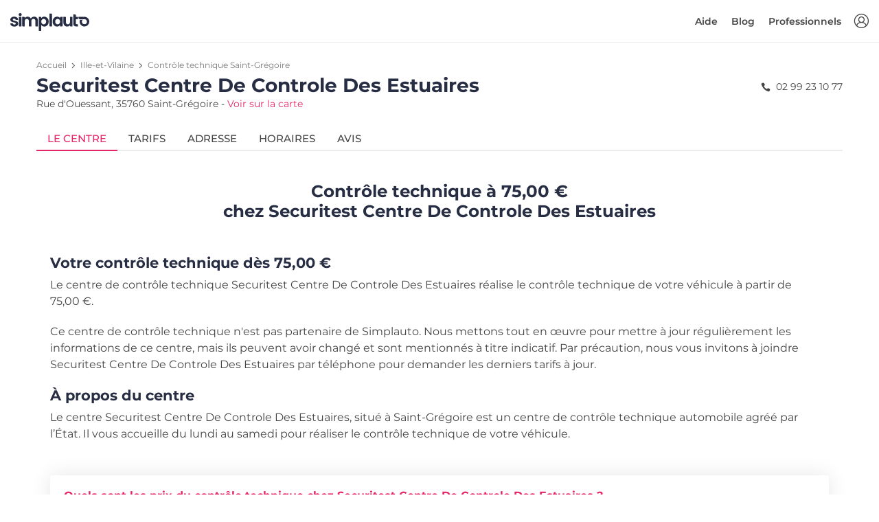

--- FILE ---
content_type: text/html; charset=utf-8
request_url: https://www.simplauto.com/controle-technique/ille-et-vilaine/saint-gregoire-35760/securitest-centre-de-controle-des-estuaires.html
body_size: 9627
content:






<!DOCTYPE html>
<html lang="fr-FR">
<head>
    <!-- PLAUSIBLE -->
    
        <script defer data-domain="simplauto.com" src="https://stats.simplauto.com/js/script.hash.outbound-links.pageview-props.revenue.tagged-events.js"></script>
        <script>window.plausible = window.plausible || function() { (window.plausible.q = window.plausible.q || []).push(arguments) }</script>
    

    <!-- GOOGLE TAG MANAGER -->
    <script>
        function consentGrantedAnalyticsStorage() {}
        function consentDeniedAnalyticsStorage() {}
    </script>
    
        <script>
            window.dataLayer = window.dataLayer || [];
            function gtag(){dataLayer.push(arguments);}

            gtag('consent', 'default', {
                'ad_user_data': 'denied',
                'ad_personalization': 'denied',
                'ad_storage': 'denied',
                'analytics_storage': 'denied',
            });
            function consentGrantedAnalyticsStorage() {
                gtag('consent', 'update', {
                    'ad_user_data': 'granted',
                    'ad_personalization': 'granted',
                    'ad_storage': 'granted',
                    'analytics_storage': 'granted',
                });
            }
            function consentDeniedAnalyticsStorage() {
                gtag('consent', 'update', {
                    'ad_user_data': 'denied',
                    'ad_personalization': 'denied',
                    'ad_storage': 'denied',
                    'analytics_storage': 'denied',
                });
            }

            (function(w,d,s,l,i){w[l]=w[l]||[];w[l].push({'gtm.start':
            new Date().getTime(),event:'gtm.js'});var f=d.getElementsByTagName(s)[0],
            j=d.createElement(s),dl=l!='dataLayer'?'&l='+l:'';j.async=true;j.src=
            'https://www.googletagmanager.com/gtm.js?id='+i+dl;f.parentNode.insertBefore(j,f);
            })(window,document,'script','dataLayer','GTM-WVC2H6L');
        </script>
    

    <!-- SEO -->
    <meta charset="utf-8">
    <meta http-equiv="X-UA-Compatible" content="IE=edge">
    <meta name="author" content="Simplauto">
    <meta name="viewport" content="width=device-width, initial-scale=1, maximum-scale=1, shrink-to-fit=no">
    <meta name="description" content="Tarifs, téléphone, horaires, avis clients : retrouvez ici toutes les informations du centre de contrôle technique Securitest Centre De Controle Des Estuaires à Saint-Grégoire.">
    <title>Securitest Centre De Controle Des Estuaires à Saint-Grégoire : Tarifs du contrôle technique, Téléphone, Horaires, Avis | Simplauto.com</title>
    
    <link rel="canonical" href="https://www.simplauto.com/controle-technique/ille-et-vilaine/saint-gregoire-35760/securitest-centre-de-controle-des-estuaires.html" />

    
    
        <meta name="keywords" content="Securitest Centre De Controle Des Estuaires, prix contrôle technique Securitest Centre De Controle Des Estuaires, tarif contrôle technique Securitest Centre De Controle Des Estuaires, horaires Securitest Centre De Controle Des Estuaires, avis Securitest Centre De Controle Des Estuaires, téléphone Securitest Centre De Controle Des Estuaires, Securitest Centre De Controle Des Estuaires Saint-Grégoire">
    


    <!-- FAVICONS -->
    <link rel="apple-touch-icon" type="image/png" size="180x180" href="/static/img/simplauto/apple-touch-icon.93de4f60a816.png">
    <link rel="shortcut icon" type="image/x-icon" href="/static/img/simplauto/favicon.b997a720ac4d.ico">
    <link rel="icon" type="image/png" sizes="192x192" href="/static/img/simplauto/android-chrome-192x192.904e3bfae133.png">
    <link rel="icon" type="image/png" sizes="512x512" href="/static/img/simplauto/android-chrome-512x512.62a160eb2e80.png">

    <!-- OPEN GRAPH -->
    <meta property="og:image" content="/static/img/simplauto/android-chrome-512x512.62a160eb2e80.png">
    <meta property="og:image:type" content="image/png">
    <meta property="og:image:width" content="512">
    <meta property="og:image:height" content="512">

    <!-- PWA -->
    <meta name="application-name" content="Simplauto">
    <meta name="msapplication-TileColor" content="#FFFFFF">
    <meta name="msapplication-TileImage" content="/static/img/simplauto/apple-touch-icon.93de4f60a816.png">

    

    <!-- BASE ASSETS -->
    <script type="text/javascript" src="/static/dist/front-office/vendors.c9025c82edf2.js" ></script>
    <link type="text/css" href="/static/dist/front-office/main.44ddfabafff0.css" rel="stylesheet" />

    <!-- SENTRY -->
    
        

<script type="text/javascript">
    Sentry.init({
        Vue: window.Vue,
        dsn: "https://3ef2e5aea7bf4f25b55278935dd0232f@o1368.ingest.sentry.io/5633191",
        environment: "production",
        release: "simplauto-frontend@e5a21641b667c3c8f1b10b8b69766b8b3baf4cf0",
        integrations: [new SentryIntegrations.BrowserTracing()],
        tracesSampleRate: 0.01,
        ignoreErrors: ['UnauthenticatedError']
    });
</script>

    

    <!-- CUSTOM ASSETS -->
    
    <link type="text/css" href="/static/dist/front-office/center.56cc22854de1.css" rel="stylesheet" />


    <!-- JSON LD -->
    
    <!-- Breadcrumb -->
    <script type="application/ld+json">
        {
            "@context": "https://schema.org",
            "@type": "BreadcrumbList",
            "itemListElement": [
                {
                    "@type": "ListItem",
                    "position": 1,
                    "item": {
                        "@id": "/",
                        "name": "Contrôle technique"
                    }
                },{
                    "@type": "ListItem",
                    "position": 2,
                    "item": {
                        "@id": "/controle-technique/ille-et-vilaine/",
                        "name": "Ille-et-Vilaine"
                    }
                },{
                    "@type": "ListItem",
                    "position": 3,
                    "item": {
                        "@id": "/controle-technique/ille-et-vilaine/saint-gregoire-35760/",
                        "name": "Saint-Grégoire"
                    }
                }
            ]
        }
    </script>

    <!-- Store -->
    <script type="application/ld+json">
        {
            "@context": "https://schema.org",
            "@type": "AutomotiveBusiness",
            "@id": "/controle-technique/ille-et-vilaine/saint-gregoire-35760/securitest-centre-de-controle-des-estuaires.html",
            "image": [
                "/static/img/simplauto/android-chrome-192x192.904e3bfae133.png"
            ],
            "name": "Securitest Centre De Controle Des Estuaires",
            "address": {
                "@type": "PostalAddress",
                "streetAddress": "Rue d&#x27;Ouessant",
                "addressLocality": "Saint-Grégoire",
                "postalCode": "35760",
                "addressCountry": "FRA"
            },
            
            
            "geo": {
                "@type": "GeoCoordinates",
                "latitude": "-1,6882",
                "longitude": "48,1576"
            },
            

            
            "openingHoursSpecification": [
                
                    
                        {
                            "@type": "OpeningHoursSpecification",
                            "dayOfWeek": "Lundi",
                            "opens": "08:30",
                            "closes": "12:30"
                        },
                    
                        {
                            "@type": "OpeningHoursSpecification",
                            "dayOfWeek": "Lundi",
                            "opens": "13:30",
                            "closes": "18:30"
                        },
                    
                
                    
                        {
                            "@type": "OpeningHoursSpecification",
                            "dayOfWeek": "Mardi",
                            "opens": "08:30",
                            "closes": "12:30"
                        },
                    
                        {
                            "@type": "OpeningHoursSpecification",
                            "dayOfWeek": "Mardi",
                            "opens": "13:30",
                            "closes": "18:30"
                        },
                    
                
                    
                        {
                            "@type": "OpeningHoursSpecification",
                            "dayOfWeek": "Mercredi",
                            "opens": "08:30",
                            "closes": "12:30"
                        },
                    
                        {
                            "@type": "OpeningHoursSpecification",
                            "dayOfWeek": "Mercredi",
                            "opens": "13:30",
                            "closes": "18:30"
                        },
                    
                
                    
                        {
                            "@type": "OpeningHoursSpecification",
                            "dayOfWeek": "Jeudi",
                            "opens": "08:30",
                            "closes": "12:30"
                        },
                    
                        {
                            "@type": "OpeningHoursSpecification",
                            "dayOfWeek": "Jeudi",
                            "opens": "13:30",
                            "closes": "18:30"
                        },
                    
                
                    
                        {
                            "@type": "OpeningHoursSpecification",
                            "dayOfWeek": "Vendredi",
                            "opens": "08:30",
                            "closes": "12:30"
                        },
                    
                        {
                            "@type": "OpeningHoursSpecification",
                            "dayOfWeek": "Vendredi",
                            "opens": "13:30",
                            "closes": "18:30"
                        },
                    
                
                    
                        {
                            "@type": "OpeningHoursSpecification",
                            "dayOfWeek": "Samedi",
                            "opens": "08:30",
                            "closes": "12:30"
                        }
                    
                
            ],
            

            "url": "/controle-technique/ille-et-vilaine/saint-gregoire-35760/securitest-centre-de-controle-des-estuaires.html",
            "priceRange": "75.00 € à 90.00 €"
        }
    </script>


    

<script type="text/javascript">
    window.simplauto = {
        DEBUG: false,
        DEFAULT_SEARCH_DISTANCE: 21,
        DEFAULT_SEARCH_TYPE_TEXT: "Véhicule",
        DEFAULT_SEARCH_ENGINE_TEXT: "Carburant",
        GOOGLE_ANALYTICS_TRACKING_ID: "UA-34264718-1",
        GOOGLE_MERCHANT_ID: 288572572,
        STATIC_PREFIX: "/static/",
        AUTO_REALM_PK: "4fd90d43-4df6-4b9c-a82e-b071bb301a92",
        MOTO_REALM_PK: "c0651b7a-fe12-4385-8c6a-bd32023bc400",
        PAYPLUG_TEST_MODE: false,
        
    };
</script>

</head>
<body>
    <script>
    var $buoop = {
        required: {
            e: 15, // Edge
            f: 54, // Firefox
            c: 56, // Chrome
            o: 43, // Opera
            o_a: 64, // Opera (android)
            s: 10.1, // Safari
            ios: 10.3, // iOS browser
            samsung: 6.4, // Samsung Internet (Android)
        },
        api:2021.10,
        container: document.body,
        text: {
            msg:
            "Votre navigateur n'est pas à jour, et cela peut rendre la réservation impossible sur notre site.<br> Nous vous invitons à <strong>mettre à jour votre navigateur</strong>, ou à <strong>utiliser votre smartphone</strong> pour réserver. Merci.",
            msgmore: "",
            bupdate: "Mettre à jour",
            bignore: "Ignorer",
        },
        no_permanent_hide: true,
        reminder: 0,
        reminderClosed: 24,
        l: "fr",
    };
    function $buo_f(){
    var e = document.createElement("script");
    e.src = "//browser-update.org/update.min.js";
    document.body.appendChild(e);
    };
    try {document.addEventListener("DOMContentLoaded", $buo_f,false)}
    catch(e){window.attachEvent("onload", $buo_f)}
</script>

    <div>
        <div id="vue-app">
            
                


    <header id="header" class="clearfix header header-in sticky">
        <div class="container-fluid">
            <div id="logo">
                <a href="/">
                    <img src="/static/img/simplauto/logo.8d5ff58f3eba.svg" alt="controle technique pas cher" class="logo-white simplauto-logo">
                    <img src="/static/img/simplauto/logo-sticky.06a39a370c22.svg" alt="controle technique pas cher" class="logo simplauto-logo">
                </a>
            </div>

            <ul id="top-menu">
                <li >
                    <a v-if="!$store.getters.userIsAuthenticated" v-b-modal="'auth-modal'" id="sign-in" class="login" title="Connexion"></a>
                    <a v-else-if="$store.getters.userCanAccessBackoffice" class="login" href="/backoffice/" title="Backoffice"></a>
                </li>
            </ul>
            <a v-if="!$store.getters.userCanAccessBackoffice" href="#" class="open-close">
                <i class="icon-menu"></i><span>Menu</span>
            </a>
            <nav class="main-menu">
                <div id="header-menu">
                    <a href="#" class="open-close">
                        <i class="icon-close"></i><span>Menu</span>
                    </a>
                    <a href="#">
                        <img src="/static/img/simplauto/logo.8d5ff58f3eba.svg" class="simplauto-logo">
                    </a>
                </div>
                <ul>
                    <li v-if="$store.getters.userIsAuthenticated && !$store.getters.userCanAccessBackoffice" class="submenu mr-lg-2">
                        <a href="javascript:void(0)" class="show-submenu">Mon compte</a>
                        <ul class="show-normal">
                            <li><a href="/mon-compte/reservations/" rel="nofollow">Mes réservations</a></li>
                            <li><a href="/mon-compte/" rel="nofollow">Mes informations</a></li>
                            <li><a href="/mon-compte/vehicules/" rel="nofollow">Mes véhicules</a></li>
                            <li><a href="#" rel="nofollow" v-on:click.prevent="$store.dispatch('logout')">Déconnexion</a></li>
                        </ul>
                    </li>

                    <li v-if="!$store.getters.userCanAccessBackoffice">
                        <a href="https://aide.simplauto.com" target="_blank">
                            Aide
                        </a>
                    </li>

                    <li v-if="!$store.getters.userCanAccessBackoffice">
                        <a href="/blog/">
                            Blog
                        </a>
                    </li>

                    <li v-if="!$store.getters.userIsAuthenticated">
                        <a href="/pro/">
                            Professionnels
                        </a>
                    </li>
                </ul>
            </nav>
        </div>
    </header>
    <!-- /header -->


            

            <main class="">
                
                    
    

    <div class="container mt-4 mb-6">
        <div class="row">
            
            <div class="col-lg-12">
            
                <div class="center-detail-head pb-4">
                    <nav aria-label="breadcrumb">
                        <ol class="breadcrumb mb-1">
                            <li class="breadcrumb-item"><a href="/">Accueil</a></li>
                            <li class="breadcrumb-item"><a href="/controle-technique/ille-et-vilaine/">Ille-et-Vilaine</a></li>
                            <li class="breadcrumb-item active" aria-current="page"><a href="/controle-technique/ille-et-vilaine/saint-gregoire-35760/">Contrôle technique Saint-Grégoire</a></li>
                        </ol>
                    </nav>
                    <div class="row justify-content-between flex-column flex-sm-row">
                        <div class="col title">
                            <h1 class="mb-0">Securitest Centre De Controle Des Estuaires</h1>
                            <p class="mb-0">Rue d&#x27;Ouessant, 35760 Saint-Grégoire - <a href="#" class="text-nowrap d-inline-block open-tab-address">Voir sur la carte</a></p>
                        </div>
                        
                            
                            <div class="col-auto phone pl-sm-0 pt-2">
                                <i class="icon-phone mr-1"></i> 02 99 23 10 77
                            </div>
                        
                    </div>

                    <ul class="nav nav-tabs mt-4" role="tablist">
                        <li class="nav-item">
                            <a id="tab-offer" href="#pane-offer" class="nav-link active" data-toggle="tab" role="tab">
                                
                                    Le centre
                                
                            </a>
                        </li>
                        <li class="nav-item">
                            <a id="tab-price" href="#pane-price" class="nav-link" data-toggle="tab" role="tab">
                                Tarifs
                            </a>
                        </li>
                        <li class="nav-item">
                            <a id="tab-address" href="#pane-address" class="nav-link" data-toggle="tab" role="tab">
                                Adresse
                            </a>
                        </li>
                        <li class="nav-item">
                            <a id="tab-hours" href="#pane-hours" class="nav-link" data-toggle="tab" role="tab">
                                Horaires
                            </a>
                        </li>
                        <li class="nav-item">
                            <a id="tab-review" href="#pane-review" class="nav-link" data-toggle="tab" role="tab">
                                Avis
                            </a>
                        </li>
                    </ul>
                    <!--/nav-tabs -->
                </div>
                <!--/center-detail-head -->

                <div class="tab-content center-detail-body" role="tablist">
                    <div id="pane-offer" class="card default-card tab-pane fade show active" role="tabpanel" aria-labelledby="heading-pane-offer">
                        <div class="card-header" role="tab" id="heading-pane-offer">
                            <h5>
                                <a id="collapse-pane-offer" class="collapsed" data-toggle="collapse" href="#collapse-pane-offer" aria-expanded="true" aria-controls="collapse-pane-offer">
                                    
                                        Le centre
                                    
                                </a>
                            </h5>
                        </div>
                        <div id="collapse-pane-offer" class="collapse" role="tabpanel" aria-labelledby="heading-pane-offer">
                            <div class="card-body">
                                
                                    
                                        <h3 class="text-center font-weight-700 mb-5">Contrôle technique à 75,00 €<br>chez Securitest Centre De Controle Des Estuaires</h3>
                                        <h4 class="font-weight-700">Votre contrôle technique dès 75,00 €</h4>
                                        <p>Le centre de contrôle technique Securitest Centre De Controle Des Estuaires réalise le contrôle technique de votre véhicule à partir de 75,00 €.</p>
                                        <p>
                                            Ce centre de contrôle technique n'est pas partenaire de Simplauto. Nous mettons tout en œuvre pour mettre à jour régulièrement les informations de ce centre, mais ils peuvent avoir changé et sont mentionnés à titre indicatif. Par précaution, nous vous invitons à joindre Securitest Centre De Controle Des Estuaires par téléphone pour demander les derniers tarifs à jour.
                                        </p>
                                        <h4 class="font-weight-700">À propos du centre</h4>
                                        <p>
                                            Le centre Securitest Centre De Controle Des Estuaires, situé à Saint-Grégoire est un centre de contrôle technique automobile agréé par l’État. Il vous accueille du lundi au samedi pour réaliser le contrôle technique de votre véhicule.
                                        </p>
                                    

                                    <div itemscope itemtype="https://schema.org/FAQPage">
                                        


<div itemscope itemprop="mainEntity" itemtype="https://schema.org/Question" id="pane-faq-1" class="card faq-card tab-pane border-0 fade show mt-5" role="tabpanel" aria-labelledby="tab-faq-2">
    <div class="card-header bg-white border-0" role="tab" id="heading-faq-1">
        <h3 itemprop="name" class="my-2">
            <a class="collapsed" data-toggle="collapse" href="#collapse-faq-1" aria-expanded="true" aria-controls="collapse-faq-1">
                Quels sont les prix du contrôle technique chez Securitest Centre De Controle Des Estuaires ?
            </a>
        </h3>
    </div>
    <div itemscope itemprop="acceptedAnswer" itemtype="https://schema.org/Answer" id="collapse-faq-1" class="collapse" role="tabpanel" aria-labelledby="heading-faq-1">
        <div itemprop="text" class="card-body info_content">
            <p>
                
                    
                        Les prix du contrôle technique dans le centre Securitest Centre De Controle Des Estuaires varient de <span class="text-nowrap">75,00 €</span> à <span class="text-nowrap">90,00 €</span>. Cliquez <a href="#" class="open-tab-price">ici</a>. pour voir la liste complète des tarifs.
                    
                
            </p>
        </div>
    </div>
</div>
<!-- /card -->

<div itemscope itemprop="mainEntity" itemtype="https://schema.org/Question" id="pane-faq-2" class="card faq-card tab-pane border-0 fade show mt-3" role="tabpanel" aria-labelledby="tab-faq-2">
    <div class="card-header bg-white border-0" role="tab" id="heading-faq-2">
        <h3 itemprop="name" class="my-2">
            <a class="collapsed" data-toggle="collapse" href="#collapse-faq-2" aria-expanded="false" aria-controls="collapse-faq-2">
                Quelle est l'adresse de <span class="text-nowrap">Securitest Centre De Controle Des Estuaires ?</span>
            </a>
        </h3>
    </div>
    <div itemscope itemprop="acceptedAnswer" itemtype="https://schema.org/Answer" id="collapse-faq-2" class="collapse" role="tabpanel" aria-labelledby="heading-faq-2" style="">
        <div itemprop="text" class="card-body info_content">
            <p>
                Le centre Securitest Centre De Controle Des Estuaires est situé Rue d&#x27;Ouessant, 35760 Saint-Grégoire.
            </p>
        </div>
    </div>
</div>
<!-- /card -->

<div itemscope itemprop="mainEntity" itemtype="https://schema.org/Question" id="pane-faq-3" class="card faq-card tab-pane border-0 fade show mt-3" role="tabpanel" aria-labelledby="tab-faq-3">
    <div class="card-header bg-white border-0" role="tab" id="heading-faq-3">
        <h3 itemprop="name" class="my-2">
            <a class="collapsed" data-toggle="collapse" href="#collapse-faq-3" aria-expanded="true" aria-controls="collapse-faq-3">
                Quels sont les horaires d’ouverture de <span class="text-nowrap">Securitest Centre De Controle Des Estuaires ?</span>
            </a>
        </h3>
    </div>
    <div itemscope itemprop="acceptedAnswer" itemtype="https://schema.org/Answer" id="collapse-faq-3" class="collapse" role="tabpanel" aria-labelledby="heading-faq-3">
        <div itemprop="text" class="card-body info_content">
            <p>
                Les horaires d’ouverture du centre Securitest Centre De Controle Des Estuaires sont disponibles <a href="#" class="open-tab-hours">ici</a>.
            </p>
        </div>
    </div>
</div>
<!-- /card -->

<div itemscope itemprop="mainEntity" itemtype="https://schema.org/Question" id="pane-faq-4" class="card faq-card tab-pane border-0 fade show mt-3" role="tabpanel" aria-labelledby="tab-faq-4">
    <div class="card-header bg-white border-0" role="tab" id="heading-faq-4">
        <h3 itemprop="name" class="my-2">
            <a class="collapsed" data-toggle="collapse" href="#collapse-faq-4" aria-expanded="true" aria-controls="collapse-faq-4">
                Quels sont les prestations réalisées par <span class="text-nowrap">Securitest Centre De Controle Des Estuaires ?</span>
            </a>
        </h3>
    </div>
    <div itemscope itemprop="acceptedAnswer" itemtype="https://schema.org/Answer" id="collapse-faq-4" class="collapse" role="tabpanel" aria-labelledby="heading-faq-4">
        <div itemprop="text" class="card-body info_content">
            <p>
                Le centre de contrôle technique Securitest Centre De Controle Des Estuaires réalise le contrôle technique périodique, la contre-visite, ainsi que le contrôle pollution.
            </p>
        </div>
    </div>
</div>
<!-- /card -->



<div itemscope itemprop="mainEntity" itemtype="https://schema.org/Question" id="pane-faq-6" class="card faq-card tab-pane border-0 fade show mt-3" role="tabpanel" aria-labelledby="tab-faq-6">
    <div class="card-header bg-white border-0" role="tab" id="heading-faq-6">
        <h3 itemprop="name" class="my-2">
            <a class="collapsed" data-toggle="collapse" href="#collapse-faq-6" aria-expanded="true" aria-controls="collapse-faq-6">
                Combien coûte la contre-visite chez <span class="text-nowrap">Securitest Centre De Controle Des Estuaires ?</span>
            </a>
        </h3>
    </div>
    <div itemscope itemprop="acceptedAnswer" itemtype="https://schema.org/Answer" id="collapse-faq-6" class="collapse" role="tabpanel" aria-labelledby="heading-faq-6">
        <div itemprop="text" class="card-body info_content">
            <p>
                
                    La contre-visite coûte généralement entre <span class="text-nowrap">10 €</span> et <span class="text-nowrap">25 €</span>. Les prix varient selon le type de contre-visite, s'il s'agit d'une simple contre-visite visuelle, ou d'une contre-visite étendue nécessitant un passage sur machine.
                
            </p>
        </div>
    </div>
</div>
<!-- /card -->
<div
  itemscope
  itemprop="mainEntity"
  itemtype="https://schema.org/Question"
  id="pane-faq-7"
  class="card faq-card tab-pane border-0 fade show mt-3"
  role="tabpanel"
  aria-labelledby="tab-faq-7"
>
  <div class="card-header bg-white border-0" role="tab" id="heading-faq-7">
    <h3 itemprop="name" class="my-2">
      <a
        class="collapsed"
        data-toggle="collapse"
        href="#collapse-faq-7"
        aria-expanded="true"
        aria-controls="collapse-faq-7"
      >
        Quelle est la durée du contrôle technique ?
      </a>
    </h3>
  </div>
  <div
    itemscope
    itemprop="acceptedAnswer"
    itemtype="https://schema.org/Answer"
    id="collapse-faq-7"
    class="collapse"
    role="tabpanel"
    aria-labelledby="heading-faq-7"
  >
    <div itemprop="text" class="card-body info_content">
      <p>Le contrôle technique dure 30 à 45 minutes.</p>
    </div>
  </div>
</div>
<!-- /card -->

<div
  itemscope
  itemprop="mainEntity"
  itemtype="https://schema.org/Question"
  id="pane-faq-8"
  class="card faq-card tab-pane border-0 fade show mt-3"
  role="tabpanel"
  aria-labelledby="tab-faq-8"
>
  <div class="card-header bg-white border-0" role="tab" id="heading-faq-8">
    <h3 itemprop="name" class="my-2">
      <a
        class="collapsed"
        data-toggle="collapse"
        href="#collapse-faq-8"
        aria-expanded="true"
        aria-controls="collapse-faq-8"
      >
        Quels documents apporter le jour du contrôle ?
      </a>
    </h3>
  </div>
  <div
    itemscope
    itemprop="acceptedAnswer"
    itemtype="https://schema.org/Answer"
    id="collapse-faq-8"
    class="collapse"
    role="tabpanel"
    aria-labelledby="heading-faq-8"
  >
    <div itemprop="text" class="card-body info_content">
      <p>
        Vous devrez apporter le certificat d'immatriculation original (ex carte grise). C'est le seul document nécessaire. Les photocopies ne pourront pas être acceptées.
      </p>
    </div>
    </div>
</div>
<!-- /card -->


<div itemscope itemprop="mainEntity" itemtype="https://schema.org/Question" id="pane-faq-9" class="card faq-card tab-pane border-0 fade show mt-3" role="tabpanel" aria-labelledby="tab-faq-9">
    <div class="card-header bg-white border-0" role="tab" id="heading-faq-9">
        <h3 itemprop="name" class="my-2">
            <a class="collapsed" data-toggle="collapse" href="#collapse-faq-9" aria-expanded="true" aria-controls="collapse-faq-9">
                Quels sont les avis des internautes à propos de <span class="text-nowrap">Securitest Centre De Controle Des Estuaires ?</span>
            </a>
        </h3>
    </div>
    <div itemscope itemprop="acceptedAnswer" itemtype="https://schema.org/Answer" id="collapse-faq-9" class="collapse" role="tabpanel" aria-labelledby="heading-faq-9">
        <div itemprop="text" class="card-body info_content">
            <p>
                Vous pouvez consulter les avis concernant le centre <span class="text-nowrap">Securitest Centre De Controle Des Estuaires</span> <a href="#" class="open-tab-review">ici</a>.
            </p>
        </div>
    </div>
</div>
<!-- /card -->

                                    </div>
                                
                            </div>
                        </div>
                    </div>
                    <!--/pane-offer -->

                    <div id="pane-price" class="card default-card tab-pane fade" role="tabpanel" aria-labelledby="heading-pane-price">
                        <div class="card-header" role="tab" id="heading-pane-price">
                            <h5>
                                <a id="collapse-pane-price" class="collapsed" data-toggle="collapse" href="#collapse-pane-price" aria-expanded="true" aria-controls="collapse-pane-price">
                                    Tarifs
                                </a>
                            </h5>
                        </div>
                        <div id="collapse-pane-price" class="collapse" role="tabpanel" aria-labelledby="heading-pane-price">
                            <div class="card-body">
                                <h3 class="text-center font-weight-500 mb-4">Tarifs du contrôle technique</h3>
                                
                                <table class="table table-striped cart-list">
                                    <thead>
                                        <tr>
                                            <th class="border-top-0 font-weight-500">Prestation</th>
                                            
                                            <th class="border-top-0 font-weight-500">Sur place</th>
                                        </tr>
                                    </thead>
                                    <tbody>
                                        
                                        <tr>
                                            <td class="d-md-flex align-items-center">
                                                <div class="flex-md-column">
                                                    <h6 class="mb-0">Voiture (hors 4x4) Diesel</h6>
                                                </div>
                                            </td>
                                            
                                            <td>
                                                <strong>75,00 €</strong>
                                            </td>
                                        </tr>
                                        
                                        <tr>
                                            <td class="d-md-flex align-items-center">
                                                <div class="flex-md-column">
                                                    <h6 class="mb-0">Voiture (hors 4x4) Essence</h6>
                                                </div>
                                            </td>
                                            
                                            <td>
                                                <strong>75,00 €</strong>
                                            </td>
                                        </tr>
                                        
                                        <tr>
                                            <td class="d-md-flex align-items-center">
                                                <div class="flex-md-column">
                                                    <h6 class="mb-0">Voiture (hors 4x4) Hybride</h6>
                                                </div>
                                            </td>
                                            
                                            <td>
                                                <strong>90,00 €</strong>
                                            </td>
                                        </tr>
                                        
                                        <tr>
                                            <td class="d-md-flex align-items-center">
                                                <div class="flex-md-column">
                                                    <h6 class="mb-0">Voiture (hors 4x4) Electrique</h6>
                                                </div>
                                            </td>
                                            
                                            <td>
                                                <strong>90,00 €</strong>
                                            </td>
                                        </tr>
                                        
                                        <tr>
                                            <td class="d-md-flex align-items-center">
                                                <div class="flex-md-column">
                                                    <h6 class="mb-0">Voiture (hors 4x4) GPL</h6>
                                                </div>
                                            </td>
                                            
                                            <td>
                                                <strong>90,00 €</strong>
                                            </td>
                                        </tr>
                                        
                                        <tr>
                                            <td class="d-md-flex align-items-center">
                                                <div class="flex-md-column">
                                                    <h6 class="mb-0">Utilitaire Diesel</h6>
                                                </div>
                                            </td>
                                            
                                            <td>
                                                <strong>75,00 €</strong>
                                            </td>
                                        </tr>
                                        
                                        <tr>
                                            <td class="d-md-flex align-items-center">
                                                <div class="flex-md-column">
                                                    <h6 class="mb-0">Utilitaire Essence</h6>
                                                </div>
                                            </td>
                                            
                                            <td>
                                                <strong>87,00 €</strong>
                                            </td>
                                        </tr>
                                        
                                        <tr>
                                            <td class="d-md-flex align-items-center">
                                                <div class="flex-md-column">
                                                    <h6 class="mb-0">Utilitaire Hybride</h6>
                                                </div>
                                            </td>
                                            
                                            <td>
                                                <strong>90,00 €</strong>
                                            </td>
                                        </tr>
                                        
                                        <tr>
                                            <td class="d-md-flex align-items-center">
                                                <div class="flex-md-column">
                                                    <h6 class="mb-0">Utilitaire Electrique</h6>
                                                </div>
                                            </td>
                                            
                                            <td>
                                                <strong>90,00 €</strong>
                                            </td>
                                        </tr>
                                        
                                        <tr>
                                            <td class="d-md-flex align-items-center">
                                                <div class="flex-md-column">
                                                    <h6 class="mb-0">Utilitaire GPL</h6>
                                                </div>
                                            </td>
                                            
                                            <td>
                                                <strong>90,00 €</strong>
                                            </td>
                                        </tr>
                                        
                                        <tr>
                                            <td class="d-md-flex align-items-center">
                                                <div class="flex-md-column">
                                                    <h6 class="mb-0">4x4 Diesel</h6>
                                                </div>
                                            </td>
                                            
                                            <td>
                                                <strong>75,00 €</strong>
                                            </td>
                                        </tr>
                                        
                                        <tr>
                                            <td class="d-md-flex align-items-center">
                                                <div class="flex-md-column">
                                                    <h6 class="mb-0">4x4 Essence</h6>
                                                </div>
                                            </td>
                                            
                                            <td>
                                                <strong>75,00 €</strong>
                                            </td>
                                        </tr>
                                        
                                        <tr>
                                            <td class="d-md-flex align-items-center">
                                                <div class="flex-md-column">
                                                    <h6 class="mb-0">4x4 Hybride</h6>
                                                </div>
                                            </td>
                                            
                                            <td>
                                                <strong>90,00 €</strong>
                                            </td>
                                        </tr>
                                        
                                        <tr>
                                            <td class="d-md-flex align-items-center">
                                                <div class="flex-md-column">
                                                    <h6 class="mb-0">4x4 Electrique</h6>
                                                </div>
                                            </td>
                                            
                                            <td>
                                                <strong>90,00 €</strong>
                                            </td>
                                        </tr>
                                        
                                        <tr>
                                            <td class="d-md-flex align-items-center">
                                                <div class="flex-md-column">
                                                    <h6 class="mb-0">4x4 GPL</h6>
                                                </div>
                                            </td>
                                            
                                            <td>
                                                <strong>90,00 €</strong>
                                            </td>
                                        </tr>
                                        
                                        <tr>
                                            <td class="d-md-flex align-items-center">
                                                <div class="flex-md-column">
                                                    <h6 class="mb-0">Camping-car Diesel</h6>
                                                </div>
                                            </td>
                                            
                                            <td>
                                                <strong>87,00 €</strong>
                                            </td>
                                        </tr>
                                        
                                        <tr>
                                            <td class="d-md-flex align-items-center">
                                                <div class="flex-md-column">
                                                    <h6 class="mb-0">Camping-car Essence</h6>
                                                </div>
                                            </td>
                                            
                                            <td>
                                                <strong>87,00 €</strong>
                                            </td>
                                        </tr>
                                        
                                        <tr>
                                            <td class="d-md-flex align-items-center">
                                                <div class="flex-md-column">
                                                    <h6 class="mb-0">Camping-car Hybride</h6>
                                                </div>
                                            </td>
                                            
                                            <td>
                                                <strong>90,00 €</strong>
                                            </td>
                                        </tr>
                                        
                                        <tr>
                                            <td class="d-md-flex align-items-center">
                                                <div class="flex-md-column">
                                                    <h6 class="mb-0">Camping-car Electrique</h6>
                                                </div>
                                            </td>
                                            
                                            <td>
                                                <strong>90,00 €</strong>
                                            </td>
                                        </tr>
                                        
                                        <tr>
                                            <td class="d-md-flex align-items-center">
                                                <div class="flex-md-column">
                                                    <h6 class="mb-0">Camping-car GPL</h6>
                                                </div>
                                            </td>
                                            
                                            <td>
                                                <strong>90,00 €</strong>
                                            </td>
                                        </tr>
                                        
                                        <tr>
                                            <td class="d-md-flex align-items-center">
                                                <div class="flex-md-column">
                                                    <h6 class="mb-0">Collection Diesel</h6>
                                                </div>
                                            </td>
                                            
                                            <td>
                                                <strong>75,00 €</strong>
                                            </td>
                                        </tr>
                                        
                                        <tr>
                                            <td class="d-md-flex align-items-center">
                                                <div class="flex-md-column">
                                                    <h6 class="mb-0">Collection Essence</h6>
                                                </div>
                                            </td>
                                            
                                            <td>
                                                <strong>75,00 €</strong>
                                            </td>
                                        </tr>
                                        
                                        <tr>
                                            <td class="d-md-flex align-items-center">
                                                <div class="flex-md-column">
                                                    <h6 class="mb-0">Collection Hybride</h6>
                                                </div>
                                            </td>
                                            
                                            <td>
                                                <strong>90,00 €</strong>
                                            </td>
                                        </tr>
                                        
                                        <tr>
                                            <td class="d-md-flex align-items-center">
                                                <div class="flex-md-column">
                                                    <h6 class="mb-0">Collection Electrique</h6>
                                                </div>
                                            </td>
                                            
                                            <td>
                                                <strong>90,00 €</strong>
                                            </td>
                                        </tr>
                                        
                                        <tr>
                                            <td class="d-md-flex align-items-center">
                                                <div class="flex-md-column">
                                                    <h6 class="mb-0">Collection GPL</h6>
                                                </div>
                                            </td>
                                            
                                            <td>
                                                <strong>90,00 €</strong>
                                            </td>
                                        </tr>
                                        
                                    </tbody>
                                </table>

                                <table class="table table-striped cart-list">
                                    <thead>
                                        <tr>
                                            <th class="border-top-0 font-weight-500">Prestation</th>
                                            <th class="border-top-0 font-weight-500">Tarif</th>
                                        </tr>
                                    </thead>
                                    <tbody>
                                        <tr>
                                            <td class="d-md-flex align-items-center">
                                                <div class="flex-md-column">
                                                    <h6 class="mb-0">Contre-visite simple</h6>
                                                </div>
                                            </td>
                                            <td>
                                                <strong>
                                                    
                                                        Non renseigné
                                                    
                                                </strong>
                                            </td>
                                        </tr>
                                        <tr>
                                            <td class="d-md-flex align-items-center">
                                                <div class="flex-md-column">
                                                    <h6 class="mb-0">Contre-visite étendue</h6>
                                                </div>
                                            </td>
                                            <td>
                                                <strong>
                                                    
                                                        Non renseigné
                                                    
                                                </strong>
                                            </td>
                                        </tr>
                                        <tr>
                                            <td class="d-md-flex align-items-center">
                                                <div class="flex-md-column">
                                                    <h6 class="mb-0">Contre-visite externe</h6>
                                                </div>
                                            </td>
                                            <td>
                                                <strong>
                                                    
                                                        Non renseigné
                                                    
                                                </strong>
                                            </td>
                                        </tr>
                                    </tbody>
                                </table>
                            </div>
                        </div>
                    </div>
                    <!--/pane-price -->

                    <div id="pane-address" class="card default-card tab-pane fade" role="tabpanel" aria-labelledby="heading-pane-address">
                        <div class="card-header" role="tab" id="heading-pane-address">
                            <h5>
                                <a id="collapse-pane-address" class="collapsed" data-toggle="collapse" href="#collapse-pane-address" aria-expanded="true" aria-controls="collapse-pane-address">
                                    Adresse
                                </a>
                            </h5>
                        </div>
                        <div id="collapse-pane-address" class="collapse" role="tabpanel" aria-labelledby="heading-pane-address">
                            <div class="card-body">
                                <p class="mb-1 text-center">Rue d&#x27;Ouessant, 35760 Saint-Grégoire</p>
                                <div id="map"></div>
                            </div>
                        </div>
                    </div>
                    <!--/pane-address -->

                    <div id="pane-hours" class="card default-card tab-pane fade" role="tabpanel" aria-labelledby="heading-pane-hours">
                        <div class="card-header" role="tab" id="heading-pane-hours">
                            <h5>
                                <a id="collapse-pane-hours" class="collapsed" data-toggle="collapse" href="#collapse-pane-hours" aria-expanded="true" aria-controls="collapse-pane-hours">
                                    Horaires
                                </a>
                            </h5>
                        </div>
                        <div id="collapse-pane-hours" class="collapse" role="tabpanel" aria-labelledby="heading-pane-hours">
                            <div class="card-body">
                                <table class="table table-striped cart-list">
                                    <tbody>
                                        
                                            <tr>
                                                <td class="pb-2 pr-3 font-weight-700 text-ebony-clay">Lundi</td>
                                                
                                                    <td class="pb-2 px-2 text-center">08:30 – 12:30<td>
                                                
                                                    <td class="pb-2 px-2 text-center">13:30 – 18:30<td>
                                                
                                            </tr>
                                        
                                            <tr>
                                                <td class="pb-2 pr-3 font-weight-700 text-ebony-clay">Mardi</td>
                                                
                                                    <td class="pb-2 px-2 text-center">08:30 – 12:30<td>
                                                
                                                    <td class="pb-2 px-2 text-center">13:30 – 18:30<td>
                                                
                                            </tr>
                                        
                                            <tr>
                                                <td class="pb-2 pr-3 font-weight-700 text-ebony-clay">Mercredi</td>
                                                
                                                    <td class="pb-2 px-2 text-center">08:30 – 12:30<td>
                                                
                                                    <td class="pb-2 px-2 text-center">13:30 – 18:30<td>
                                                
                                            </tr>
                                        
                                            <tr>
                                                <td class="pb-2 pr-3 font-weight-700 text-ebony-clay">Jeudi</td>
                                                
                                                    <td class="pb-2 px-2 text-center">08:30 – 12:30<td>
                                                
                                                    <td class="pb-2 px-2 text-center">13:30 – 18:30<td>
                                                
                                            </tr>
                                        
                                            <tr>
                                                <td class="pb-2 pr-3 font-weight-700 text-ebony-clay">Vendredi</td>
                                                
                                                    <td class="pb-2 px-2 text-center">08:30 – 12:30<td>
                                                
                                                    <td class="pb-2 px-2 text-center">13:30 – 18:30<td>
                                                
                                            </tr>
                                        
                                            <tr>
                                                <td class="pb-2 pr-3 font-weight-700 text-ebony-clay">Samedi</td>
                                                
                                                    <td class="pb-2 px-2 text-center">08:30 – 12:30<td>
                                                
                                            </tr>
                                        
                                    </tbody>
                                </table>
                            </div>
                        </div>
                    </div>
                    <!--/pane-hours -->

                    <div id="pane-review" class="card default-card tab-pane fade" role="tabpanel" aria-labelledby="heading-pane-review">
                        <div class="card-header" role="tab" id="heading-pane-review">
                            <h5>
                                <a id="collapse-pane-review" class="collapsed" data-toggle="collapse" href="#collapse-pane-review" aria-expanded="true" aria-controls="collapse-pane-review">
                                    Avis
                                </a>
                            </h5>
                        </div>
                        <div id="collapse-pane-review" class="collapse" role="tabpanel" aria-labelledby="heading-pane-review">
                            <div class="card-body">
                                <div class="row mb-4 d-flex align-items-center">
                                    <div class="col-md-3">
                                        <div id="review-summary">
                                            <strong>0</strong>
                                            <img src="/static/img/trustpilot/stars-1.dec62fda3902.svg" width="110" class="d-block my-1 mx-auto">
                                            
                                                <small>Basé sur 0 avis</small>
                                            
                                        </div>
                                    </div>

                                    <div class="col-md-9 reviews-sum-details">
                                        <div class="row">
                                            <div class="col-md-6">
                                                <h6>Réception</h6>
                                                <div class="row">
                                                    <div class="col-xl-10 col-lg-9 col-9">
                                                        <div class="progress">
                                                            
                                                            <div class="progress-bar" role="progressbar" style="width: -20%" aria-valuenow="-20" aria-valuemin="0" aria-valuemax="100"></div>
                                                        </div>
                                                    </div>
                                                    <div class="col-xl-2 col-lg-3 col-3"><strong>0</strong></div>
                                                </div>
                                                <!-- /row -->
                                                <h6>Ponctualité</h6>
                                                <div class="row">
                                                    <div class="col-xl-10 col-lg-9 col-9">
                                                        <div class="progress">
                                                            
                                                            <div class="progress-bar" role="progressbar" style="width: -20%" aria-valuenow="-20" aria-valuemin="0" aria-valuemax="100"></div>
                                                        </div>
                                                    </div>
                                                    <div class="col-xl-2 col-lg-3 col-3"><strong>0</strong></div>
                                                </div>
                                                <!-- /row -->
                                            </div>
                                            <div class="col-md-6">
                                                <h6>Explication</h6>
                                                <div class="row">
                                                    <div class="col-xl-10 col-lg-9 col-9">
                                                        <div class="progress">
                                                            
                                                            <div class="progress-bar" role="progressbar" style="width: -20%" aria-valuenow="-20" aria-valuemin="0" aria-valuemax="100"></div>
                                                        </div>
                                                    </div>
                                                    <div class="col-xl-2 col-lg-3 col-3"><strong>0</strong></div>
                                                </div>
                                                <!-- /row -->
                                                <h6>Prix</h6>
                                                <div class="row">
                                                    <div class="col-xl-10 col-lg-9 col-9">
                                                        <div class="progress">
                                                            
                                                            <div class="progress-bar" role="progressbar" style="width: -20%" aria-valuenow="-20" aria-valuemin="0" aria-valuemax="100"></div>
                                                        </div>
                                                    </div>
                                                    <div class="col-xl-2 col-lg-3 col-3"><strong>0</strong></div>
                                                </div>
                                                <!-- /row -->
                                            </div>
                                        </div>
                                        <!-- /row -->
                                    </div>

                                    <div id="reviews" class="col-12 mt-4">
                                        
                                    </div>
                                    <!--/reviews -->
                                </div>
                            </div>
                        </div>
                    </div>
                    <!--/pane-review -->
                </div>
                <!--/tab-content -->
            </div>
        </div>
        <!-- /row -->
    </div>
    <!-- /container -->

                
            </main>

            <!-- REQUIRED COMPONENTS -->
            <div>
                <auth-modal
                    registration-url="/inscription/"
                    backoffice-url="/backoffice/"
                    reset-password-url="/mon-compte/mot-de-passe/reset/"
                />
            </div>
            <div>
                <crisp-consent-modal />
            </div>
        </div>
        </div>
    </div>

    
        





<!--footer-->
<footer id="footer" class="bg-ebony-clay">
    <div class="container">
        <div class="row">
            <div class="col-lg-3 col-md-6">
                <h3 data-toggle="collapse" data-target="#collapse-1">Simplauto</h3>
                <div class="collapse dont-collapse-sm links" id="collapse-1">
                    <ul>
                        <li><a href="#">À propos</a></li>
                        <li><a href="https://aide.simplauto.com" target="_blank">Aide</a></li>
                        <li><a href="/mon-compte/" rel="nofollow">Mon compte</a></li>
                        <li><a href="/blog/">Blog</a></li>
                        <li><a href="/contact/">Nous contacter</a></li>
                    </ul>
                </div>
            </div>
            <div class="col-lg-3 col-md-6">
                <h3 data-toggle="collapse" data-target="#collapse-2">Nos engagements</h3>
                <div class="collapse dont-collapse-sm links" id="collapse-2">
                    <ul>
                        <li><span>Service client réactif</span></li>
                        <li><span>Satisfait ou remboursé</span></li>
                        <li><span>Paiement sécurisé</span></li>
                        <li><span>Centres agréés par l'État</span></li>
                        <li><span>Vos données sont privées.</span></li>
                    </ul>
                </div>
            </div>
            <div class="col-lg-3 col-md-6">
                <h3 data-toggle="collapse" data-target="#collapse-3">Nous contacter</h3>
                <div class="collapse dont-collapse-sm contacts" id="collapse-3">
                    <ul>
                        
                        <li><i class="icon-chat-alt"></i><a href="javascript:void(0);" onclick="window.vm.openCrispChat()">Discuter avec nous</a></li>
                    </ul>
                </div>
            </div>
            <div class="col-lg-3 col-md-6">
                <h3 data-toggle="collapse" data-target="#collapse-4">Avis Client</h3>
                <div class="collapse dont-collapse-sm" id="collapse-4">
                    <div class="overall-rating">
                        <span><img src="/static/img/trustpilot/stars-4.5.c6ae61b040aa.svg" width="150" height="35"></span>
                        <span style="opacity: 0.6;"><b>
                            
                                4,8 sur 5</b> sur la base de <b>2782 avis
                            
                        </b></span>
                        <a href="https://customerreviews.google.com/v/merchant?q=simplauto.com&c=FR&v=19&so=NEWEST" rel="nofollow noopener noreferrer">
                            <img src="/static/img/google-customer-reviews.4be520c3e259.svg" class="img-fluid">
                        </a>
                    </div>
                </div>
            </div>
        </div>
        <!-- /row-->
        <hr>
        <div class="row">
            <div class="col-lg-3">
                <ul class="footer-selector clearfix">
                    <li><img src="[data-uri]" data-src="/static/img/credit-cards/all.6e2620b7d557.svg" height="30" class="lazyload"></li>
                </ul>
            </div>
            <div class="col-lg-9">
                <ul class="additional-links">
                    <li><a href="/conditions-d-utilisation/">Conditions Générales d'Utilisation</a></li>
                    <li><a href="/mentions-legales/">Mentions légales</a></li>
                    <li><a href="/rgpd/">Protection des données</a></li>
                    <li><span>&copy; 2012-2026 Simplauto</span></li>
                </ul>
            </div>
        </div>
    </div>
</footer>
<!-- Organization JSON LD-->
<script type="application/ld+json">
    {
        "@context": "http://schema.org",
        "@type": "Organization",
        "name": "Simplauto",
        
        
        "contactPoint": [
            {
                "@type": "ContactPoint",
                "url": "/",
                "email": "info@simplauto.com",
                "telephone": "04 28 29 31 19"
            }
        ]
    }
</script>
<!--/footer-->


    

    <!-- CUSTOM ASSETS -->
    
    <script type="text/javascript" src="/static/dist/front-office/center.16cceb1f428f.js" ></script>
    <script type="text/javascript">
        window.onVueMounted = function($) {
            

            $(".open-tab-address").on("click tap", function (e) {
                e.preventDefault();
                var $tabAddress = $("#tab-address");
                var $collapsePaneAddress = $("#collapse-pane-address");
                if ($tabAddress.is(":visible")) {
                    $tabAddress.click();
                    window.scrollTo(0, $tabAddress.offset().top - 25);
                } else {
                    window.scrollTo(0, $collapsePaneAddress.offset().top - 10);
                    if ($collapsePaneAddress.hasClass('collapsed')) {
                        $collapsePaneAddress.click();
                    }
                }
            });

            $(".open-tab-hours").on("click tap", function (e) {
                e.preventDefault();
                var $tabHours = $("#tab-hours");
                var $collapsePaneHours = $("#collapse-pane-hours");
                if ($tabHours.is(":visible")) {
                    $tabHours.click();
                    window.scrollTo(0, $tabHours.offset().top - 25);
                } else {
                    window.scrollTo(0, $collapsePaneHours.offset().top - 10);
                    if ($collapsePaneHours.hasClass('collapsed')) {
                        $collapsePaneHours.click();
                    }
                }
            });

            $(".open-tab-price").on("click tap", function (e) {
                e.preventDefault();
                var $tabPrice = $("#tab-price");
                var $collapsePanePrice = $("#collapse-pane-price");
                if ($tabPrice.is(":visible")) {
                    $tabPrice.click();
                    window.scrollTo(0, $tabPrice.offset().top - 25);
                } else {
                    window.scrollTo(0, $collapsePanePrice.offset().top - 10);
                    if ($collapsePanePrice.hasClass('collapsed')) {
                        $collapsePanePrice.click();
                    }
                }
            });

            $(".open-tab-review").on("click tap", function (e) {
                e.preventDefault();
                var $collapsePaneReview = $("#collapse-pane-review");
                var $tabReview = $("#tab-review");
                if ($tabReview.is(":visible")) {
                    $tabReview.click();
                    window.scrollTo(0, $tabReview.offset().top - 25);
                } else {
                    window.scrollTo(0, $collapsePaneReview.offset().top - 10);
                    if ($collapsePaneReview.hasClass('collapsed')) {
                        $collapsePaneReview.click();
                    }
                }
            });

            // Use in insights
            if (window.location?.search.includes("tab=review")) {
                $(".open-tab-review").click();
            }

            // Create map
            var map = new mapkit.Map("map");
            map.showItems([new mapkit.MarkerAnnotation(new mapkit.SimplautoCoordinate("SRID=4326;POINT (-1.6882 48.1576)"))]);
        };
    </script>

    
    
        <script type="text/javascript" src="/static/dist/front-office/main.42301dccecdb.js" ></script>
    



    
        
<script type="text/plain" data-category="support" data-service="Crisp">
    window.$crisp=[];
    window.$crisp.push(["safe", true]);
    window.CRISP_WEBSITE_ID="ceea62fb-2516-4517-ad8b-a67259cb2781";
    window.CRISP_RUNTIME_CONFIG = {
        session_merge : true
     };
    
    (function(){d=document;s=d.createElement("script");s.src="https://client.crisp.chat/l.js";s.async=1;d.getElementsByTagName("head")[0].appendChild(s);})();
</script>

    

    
        <noscript><iframe src="https://www.googletagmanager.com/ns.html?id=GTM-WVC2H6L" height="0" width="0" style="display:none;visibility:hidden"></iframe></noscript>
    
<script>(function(){function c(){var b=a.contentDocument||a.contentWindow.document;if(b){var d=b.createElement('script');d.innerHTML="window.__CF$cv$params={r:'9c054eeb8ac2b7ac',t:'MTc2ODgxNDk3Mg=='};var a=document.createElement('script');a.src='/cdn-cgi/challenge-platform/scripts/jsd/main.js';document.getElementsByTagName('head')[0].appendChild(a);";b.getElementsByTagName('head')[0].appendChild(d)}}if(document.body){var a=document.createElement('iframe');a.height=1;a.width=1;a.style.position='absolute';a.style.top=0;a.style.left=0;a.style.border='none';a.style.visibility='hidden';document.body.appendChild(a);if('loading'!==document.readyState)c();else if(window.addEventListener)document.addEventListener('DOMContentLoaded',c);else{var e=document.onreadystatechange||function(){};document.onreadystatechange=function(b){e(b);'loading'!==document.readyState&&(document.onreadystatechange=e,c())}}}})();</script></body>
</html>
